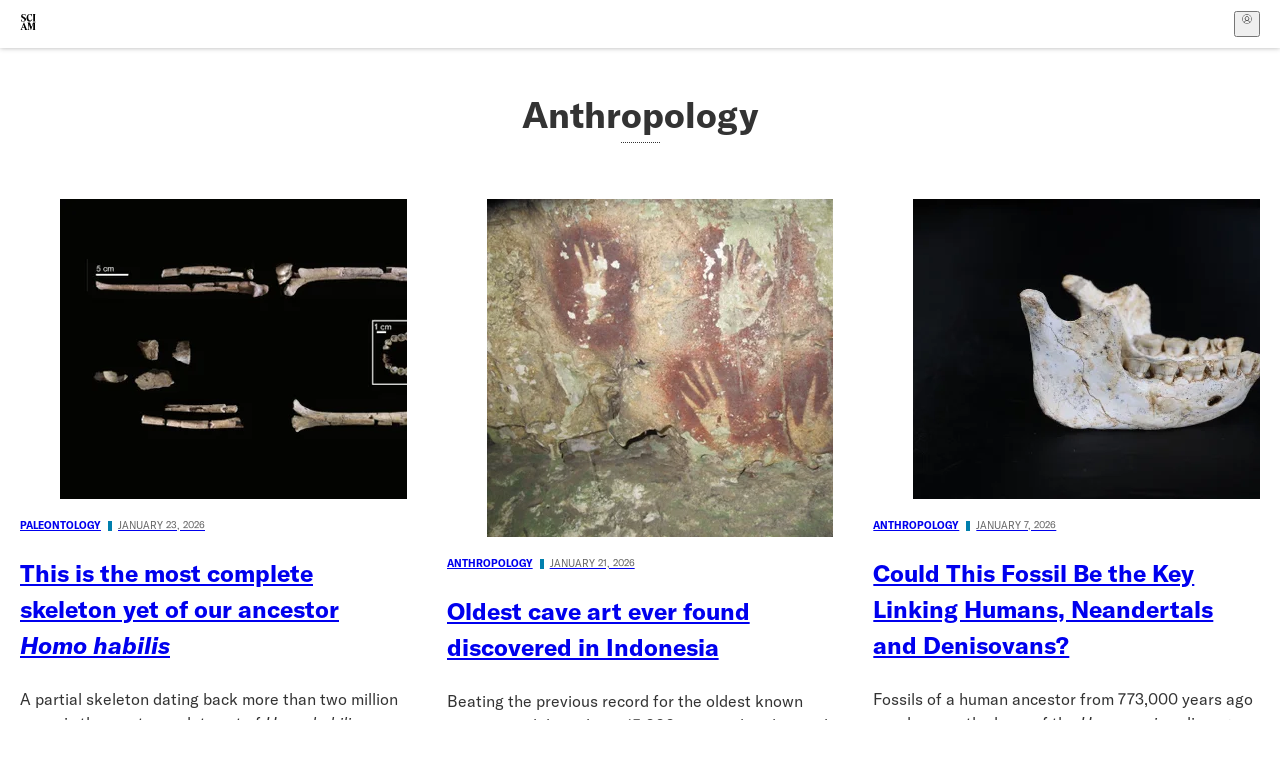

--- FILE ---
content_type: text/html; charset=utf-8
request_url: https://www.scientificamerican.com/anthropology/
body_size: 16030
content:
<!doctype html>
<html lang="en">
  <head>
    <meta charset="utf-8" />
    <title>Anthropology | Scientific American</title>
    <link rel="canonical" href="https://www.scientificamerican.com/anthropology/">
    <meta name="theme-color" content="#fff"/>
    <meta name="robots" content="max-image-preview:standard"/>
    <link rel="image_src" src="https://www.scientificamerican.com/static/sciam-mark.jpg">
    <meta property="og:url" content="https://www.scientificamerican.com/anthropology/"/>
    <meta property="og:image" content="https://www.scientificamerican.com/static/sciam-mark.jpg"/>
    <meta name="twitter:image" content="https://www.scientificamerican.com/static/sciam-mark.jpg"/>
    <meta name="description" content="Anthropology coverage from Scientific American, featuring news and articles about advances in the field."/>
    <meta property="og:title" content="Anthropology"/>
    <meta property="og:description" content="Anthropology coverage from Scientific American, featuring news and articles about advances in the field."/>
    <meta property="og:site_name" content="Scientific American"/>
    <meta property="og:image:alt" content="Scientific American Logo"/>
    <meta property="og:type" content="website"/>
    <meta name="twitter:title" content="Anthropology"/>
    <meta name="twitter:description" content="Anthropology coverage from Scientific American, featuring news and articles about advances in the field."/>
    <meta name="twitter:image:alt" content="Scientific American Logo"/>
    <meta property="og:locale" content="en_US"/>
    <meta name="twitter:site" content="@sciam"/>
    <meta name="twitter:domain" content="scientificamerican.com"/>
    <meta name="twitter:card" content="summary_large_image"/>
    <script type="application/ld+json">{"@context":"https://schema.org","@type":"WebSite","headline":"Anthropology","image":"https://www.scientificamerican.com/static/sciam-mark.jpg"}</script>
    <script type="application/ld+json">{"@context":"https://schema.org","@type":"NewsMediaOrganization","@id":"https://www.scientificamerican.com/#publisher","name":"Scientific American","alternateName":"SciAm","legalName":"Scientific American, a Division of Springer Nature America, Inc.","description":"Scientific American is the essential guide to the most awe-inspiring advances in science and technology, explaining how they change our understanding of the world and shape our lives.","foundingDate":"1845-08-28","logo":{"@type":"ImageObject","url":"https://www.scientificamerican.com/static/sciam.svg"},"url":"https://www.scientificamerican.com/","masthead":"https://www.scientificamerican.com/masthead/","sameAs":["https://en.wikipedia.org/wiki/Scientific_American","https://www.wikidata.org/wiki/Q39379","https://www.jstor.org/publisher/sciamerican","https://x.com/sciam","https://www.youtube.com/user/SciAmerican","https://www.tiktok.com/@scientificamerican","https://www.threads.net/@scientific_american","https://www.facebook.com/ScientificAmerican/"],"address":{"@type":"PostalAddress","streetAddress":"1 New York Plaza","addressLocality":"New York","addressRegion":"NY","postalCode":"10004","addressCountry":"US"}}</script>
    <meta name="viewport" content="width=device-width, initial-scale=1.0" />
    <link rel="icon shortcut" href="/static/favicon.ico" />
    <link
      rel="alternate"
      type="application/rss+xml"
      title="RSS"
      href="https://www.scientificamerican.com/platform/syndication/rss/"
    />
    <script data-layer="critical">;performance.mark('app-load-start');((d,ael,dcl,unl,cxl,log,onunl)=>{log('[readyState]',d.readyState);d[ael]('readystatechange',()=>log('[readyState]',d.readyState));d[ael](dcl,()=>log(dcl));d[ael](unl,onunl);window.onload=()=>{d.removeEventListener(unl,onunl);log('windowloaded')};})(document,'addEventListener','DOMContentLoaded','beforeunload','cancelled',(...msg)=>console.log('[dev]',...msg),()=>{window[cxl]=true;log(cxl)});((l,pii) => {if (pii.some(p => l.search.includes(p+"="))) {window.initSearch = l.search;const anon = new URLSearchParams(l.search);pii.forEach(p => anon.delete(p));history.replaceState({}, "", l.pathname + "?" + anon);}
})(location, ["email", "magic_link", "token", "code", "state"]);</script>
    <script type="module" crossorigin src="/static/bundle.B-UjsQ3-.js"></script>
    <link rel="modulepreload" crossorigin href="/static/chunks/preload-helper-MnokBkrb.js">
    <link rel="modulepreload" crossorigin href="/static/chunks/vendor-react-B-Vyd1x7.js">
    <link rel="modulepreload" crossorigin href="/static/chunks/sciam-F0lYLd9n.js">
    <link rel="modulepreload" crossorigin href="/static/chunks/use-auth-Bv0QkuY6.js">
    <link rel="modulepreload" crossorigin href="/static/chunks/datalayer-BUxHYK4X.js">
    <link rel="modulepreload" crossorigin href="/static/chunks/use-user-DgtGmJBQ.js">
    <link rel="modulepreload" crossorigin href="/static/chunks/storage-1WketebU.js">
    <link rel="modulepreload" crossorigin href="/static/chunks/use-chargebee-eF4Mw7Oc.js">
    <link rel="modulepreload" crossorigin href="/static/chunks/use-plan-B3HE6M6J.js">
    <link rel="modulepreload" crossorigin href="/static/chunks/use-cart-Cve9sFxT.js">
    <link rel="modulepreload" crossorigin href="/static/chunks/tally-BPkw6UlL.js">
    <link rel="modulepreload" crossorigin href="/static/chunks/use-consent-frcpGqwf.js">
    <link rel="modulepreload" crossorigin href="/static/chunks/use-count-DCxKDE24.js">
    <link rel="modulepreload" crossorigin href="/static/chunks/provider-1zT_Y5lD.js">
    <link rel="modulepreload" crossorigin href="/static/chunks/useOverlay-D-ocqjaO.js">
    <link rel="modulepreload" crossorigin href="/static/chunks/gtm-jFHQ3j6T.js">
    <link rel="stylesheet" crossorigin href="/static/assets/bundle-CqsJjkVt.css">
    
    <link rel="stylesheet" href="/static/assets/ExploreTopics-BfzsiatO.css">
    <link rel="stylesheet" href="/static/assets/Pagination-TGV8zjfR.css">
    <link rel="stylesheet" href="/static/assets/DefaultLayout-DEYi769u.css">
    <link rel="stylesheet" href="/static/assets/Header-CRsy5hbB.css">
    <link rel="stylesheet" href="/static/assets/Kicker-BuYKkL60.css">
    <link rel="stylesheet" href="/static/assets/images--Rm_Dt2j.css">
    <link rel="stylesheet" href="/static/assets/Header-CrA2yIJ8.css">
    <link rel="stylesheet" href="/static/assets/ArticleDisplay-CkAgyHRP.css">
    <link rel="stylesheet" href="/static/assets/C52LWZEX.css">
    <link rel="stylesheet" href="/static/assets/ArticleList-CbosH0t6.css">
    <link rel="stylesheet" href="/static/assets/archive-CA0uK2Ff.css">
    <link rel="modulepreload" href="/static/archive.BIYpIl19.js" crossorigin fetchpriority="auto">
    <link rel="preload" href="https://www.googletagmanager.com/gtm.js?id=GTM-5FLM662" as="script" fetchpriority="auto">
    <link rel="preload" href="https://www.scientificamerican.com/sciads/sciads.js" as="script" fetchpriority="auto">
  </head>
  <body>
    <div id="app"><header class="headerContainer-0tiux" role="banner"><a href="#main" id="skipToMain" class="skiptocontent sr-only-focusable sr-only">Skip to main content</a><div class="header-cCAfM flex-8QhDt"><div class="left-uYWbO flex-8QhDt"><a href="/" aria-label="Scientific American" class="logoLink-4-cIk"><span class="sr-only">Scientific American</span><svg width="1em" height="1em" viewBox="0 0 120.79 128.39" fill="currentColor" role="img" aria-label="Scientific American"><path d="M7.98 58.19c2.3 0 5.24 3.18 14.53 3.18 13.66 0 21.75-8.57 21.75-17.86 0-7.86-3.73-12.94-11.43-17.23l-9.37-5.24c-4.05-2.3-7.46-5.32-7.46-9.92 0-4.92 3.73-7.7 9.69-7.7s11.35 4.21 13.02 13.26h1.98V.95h-1.83c-.16 1.43-.87 2.06-1.75 2.06-2.06 0-4.53-2.94-12.62-2.94C13.85.08 5.12 6.51 5.12 16.35c0 7.3 3.26 11.83 9.77 15.56l9.61 5.48c5.48 3.18 7.7 6.19 7.7 10.72 0 5.64-3.18 9.77-10.64 9.77-9.29 0-13.58-5.08-15.32-16.2H4.1V60.5h1.98c.16-1.67.95-2.3 1.91-2.3Zm65.97 3.26c11.11-.03 19.13-8.81 20.4-20.72l-2.22-.64c-2.54 8.26-7.22 12.46-13.97 12.46-12.23 0-16.04-14.93-16.04-27.87 0-15.56 6.11-21.28 14.13-21.28 5.72 0 11.83 5.72 14.45 16.59h2.06V.95h-1.91c-.16 1.27-.87 2.06-2.14 2.06-1.91 0-5.72-3.02-11.83-3.02-14.85 0-28.66 12.07-28.66 32.39 0 17.39 10.96 29.1 25.72 29.06Zm14.53 42.72L76.49 68.84H56.24v1.75c3.33.16 4.76.95 4.76 5.95v42c0 6.03-1.67 8.1-5.32 8.1-2.54 0-4.53-1.91-6.51-6.91L29.11 68.12h-2.7L6.35 119.89c-2.17 5.72-4.3 6.75-6.35 6.75v1.75h18.02v-1.75c-5.8-.24-8.65-2.7-5.8-10.48l2.05-5.4h17.88l3.45 8.97c2.3 5.72.64 6.91-3.73 6.91v1.75h39.62v-1.75c-4.13 0-6.27-1.19-6.27-8.02l.48-42.08 17.07 51.29h2.14l17.63-51.05v43.9c0 5.48-1.75 5.95-5.08 5.95v1.75h23.34v-1.75c-3.33 0-4.76-.48-4.76-5.95V76.54c0-5.56 1.43-5.95 4.76-5.95v-1.75h-19.85l-12.46 35.33Zm-72.88 3.1 7.56-19.85 7.63 19.85H15.6ZM120.79 2.7V.95h-23.1V2.7c3.33 0 4.84.32 4.84 5.95v44.14c0 5.48-1.51 5.95-4.84 5.95v1.75h23.1v-1.75c-3.33 0-4.76-.48-4.76-5.95V8.65c0-5.64 1.43-5.95 4.76-5.95Z"></path></svg></a></div><div class="center-ZN-Wa flex-8QhDt"></div><div class="right-W53pL flex-8QhDt"><button type="button" id="radix-:R5t:" aria-haspopup="menu" aria-expanded="false" data-state="closed" class="trigger-kKYcM" aria-label="User Menu"><div class="dropdownIconContainer--yKdJ"><svg width="1em" height="1em" viewBox="0 0 472 472" fill="currentColor" role="img" aria-label="User" class="dropdownIcon-lOe-h profileIconImg-p2hpy"><path d="M403 69a235 235 0 0 0-334 0 235 235 0 0 0 0 334 235 235 0 0 0 334 0 235 235 0 0 0 0-334ZM118 412a122 122 0 0 1 237 0 211 211 0 0 1-237 0Zm41-197a77 77 0 1 1 155 0 77 77 0 0 1-155 0Zm216 181c-14-43-48-77-91-92a101 101 0 1 0-96 0c-43 15-77 49-91 92a212 212 0 1 1 278 0Z"></path></svg><div class="dropdownIcon-lOe-h initials-76MAg"><span style="position:relative"></span></div></div></button></div></div></header><main class="main-kSL-E"><div class="articleListHeader-DA1R2" data-testid="list-page-header-element"><h1 class="title-LsdLO" data-testid="list-page-header-element">Anthropology</h1><div class="description-ytPhb" data-testid="list-page-header-element"></div></div><div class="articleList-CcaLz root-fREBs"><div class="articleListGrid-8MYRv grid-PoVrj containerHideLastItemIfNativeLoads-D1O12"><article class="article-JsyY6 articleListItem-EN-Ti item-NF5qX"><a class="articleLink-07Y6d" href="/article/this-is-the-most-complete-skeleton-yet-of-our-ancestor-homo-habilis/" data-testid="article-link"><figure class="articleFigure-gB4T1" style="--ratio:var(--image-ratio, 56.25%)" category="Paleontology"><img alt="A collection of bones laid out on a black background" class="articleImg--b1Fb" src="https://static.scientificamerican.com/dam/m/91207958604d9e4c/original/homo-habilis-lead.jpg?m=1769120680.662&amp;w=450" loading="eager"/></figure><div class="kickerContainer-xxcUf"><div class="kicker-gj-HI">Paleontology<span class="kickerSpacer-Y-dK-"></span><span class="kickerMeta-Cu-h7">January 23, 2026</span></div></div><h2 class="articleTitle-0Zl5R"><p>This is the most complete skeleton yet of our ancestor <i>Homo habilis</i></p></h2></a><section class="articleInfo-T-AY1"><div class="dek-AJws8"><p>A partial skeleton dating back more than two million years is the most complete yet of <i>Homo habilis,</i> one of the earliest known species in our genus</p></div><p class="authors-Q64gH">K. R. Callaway</p></section></article><article class="article-JsyY6 articleListItem-EN-Ti item-NF5qX"><a class="articleLink-07Y6d" href="/article/oldest-cave-art-ever-found-discovered-in-indonesia/" data-testid="article-link"><figure class="articleFigure-gB4T1" style="--ratio:var(--image-ratio, 56.25%)" category="Anthropology"><img alt="The outlines of hands in brown with narrowed finger tips on cave rock" class="articleImg--b1Fb" src="https://static.scientificamerican.com/dam/m/75c793b57ab56821/original/Narrowed-finger-hand-stencils_web.jpeg?m=1769017037.953&amp;w=450" loading="eager"/></figure><div class="kickerContainer-xxcUf"><div class="kicker-gj-HI">Anthropology<span class="kickerSpacer-Y-dK-"></span><span class="kickerMeta-Cu-h7">January 21, 2026</span></div></div><h2 class="articleTitle-0Zl5R"><p>Oldest cave art ever found discovered in Indonesia</p></h2></a><section class="articleInfo-T-AY1"><div class="dek-AJws8"><p>Beating the previous record for the oldest known cave artwork by at least 15,000 years, a hand stencil in an Indonesian cave might shed light on when early humans migrated to Australia</p></div><p class="authors-Q64gH">K. R. Callaway</p></section></article><gpt-ad class="native-weot5 article-JsyY6 articleListItem-EN-Ti item-NF5qX" unitpath="native" targeting-pos="native-grid" id-format="gpt-native-{}" sizes-from-0="2x2"></gpt-ad><a href="https://www.scientificamerican.com/getsciam/?utm_source=site&amp;utm_medium=website&amp;utm_campaign=newyear26dig" class="subPromoContainer__Large-29-kj subPromoContainer-1BINW"><img src="/static/assets/subPromoLrgArt--wq9UWvZ.png" alt="" class="subPromoImg__Large-FbSZr"/><div class="subPromoTextContainer__Large-uxaez"><h2 class="subPromoMainText__Large-znquf subPromoMainText-RsjXu">NEW YEAR SALE: SAVE 50% ON DIGITAL!</h2></div><span class="subPromoCaret-xOZB8"></span></a><article class="article-JsyY6 articleListItem-EN-Ti item-NF5qX"><a class="articleLink-07Y6d" href="/article/fossil-discovery-of-new-human-ancestor-may-connect-us-to-neandertals-and/" data-testid="article-link"><figure class="articleFigure-gB4T1" style="--ratio:var(--image-ratio, 56.25%)" category="Anthropology"><img alt="Profile view of a white mandible with teeth against a black background" class="articleImg--b1Fb" src="https://static.scientificamerican.com/dam/m/334020ab112652a9/original/mandible_web.jpeg?m=1767799423.022&amp;w=450" loading="lazy"/></figure><div class="kickerContainer-xxcUf"><div class="kicker-gj-HI">Anthropology<span class="kickerSpacer-Y-dK-"></span><span class="kickerMeta-Cu-h7">January 7, 2026</span></div></div><h2 class="articleTitle-0Zl5R"><p>Could This Fossil Be the Key Linking Humans, Neandertals and Denisovans?</p></h2></a><section class="articleInfo-T-AY1"><div class="dek-AJws8"><p>Fossils of a human ancestor from 773,000 years ago may be near the base of the <i>Homo sapiens</i> lineage, representing a common ancestor of modern humans, Neandertals and Denisovans</p></div><p class="authors-Q64gH">Stephanie Pappas</p></section></article><article class="article-JsyY6 articleListItem-EN-Ti item-NF5qX"><a class="articleLink-07Y6d" href="/article/earliest-human-ancestor-may-have-walked-on-two-legs/" data-testid="article-link"><figure class="articleFigure-gB4T1" style="--ratio:var(--image-ratio, 56.25%)" category="Paleontology"><img alt="Fig. 1. S. tchadensis fossils (TM 266) compared to a chimpanzee and a human" class="articleImg--b1Fb" src="https://static.scientificamerican.com/dam/m/4771db2c91374261/original/hominins.jpeg?m=1767635501.22&amp;w=450" loading="lazy"/></figure><div class="kickerContainer-xxcUf"><div class="kicker-gj-HI">Paleontology<span class="kickerSpacer-Y-dK-"></span><span class="kickerMeta-Cu-h7">January 2, 2026</span></div></div><h2 class="articleTitle-0Zl5R"><p>Earliest Human Ancestor May Have Walked on Two Legs</p></h2></a><section class="articleInfo-T-AY1"><div class="dek-AJws8"><p>A fossil belonging to an ancient hominin that lived seven million years ago bears the hallmarks of bipedalism, according to a new study</p></div><p class="authors-Q64gH">Cody Cottier</p></section></article><article class="article-JsyY6 articleListItem-EN-Ti item-NF5qX"><a class="articleLink-07Y6d" href="/article/ancient-humans-were-making-fire-350-000-years-earlier-than-scientists/" data-testid="article-link"><figure class="articleFigure-gB4T1" style="--ratio:var(--image-ratio, 56.25%)" category="Archaeology"><img alt="Logs stacked in a campfire" class="articleImg--b1Fb" src="https://static.scientificamerican.com/dam/m/6da39131ddecd615/original/GettyImages-1438032346_web.jpeg?m=1765378214.728&amp;w=450" loading="lazy"/></figure><div class="kickerContainer-xxcUf"><div class="kicker-gj-HI">Archaeology<span class="kickerSpacer-Y-dK-"></span><span class="kickerMeta-Cu-h7">December 10, 2025</span></div></div><h2 class="articleTitle-0Zl5R"><p>Ancient Humans Were Making Fire 350,000 Years Earlier Than Scientists Realized</p></h2></a><section class="articleInfo-T-AY1"><div class="dek-AJws8"><p>Making fire on demand was a milestone in the lives of our early ancestors. But the question of when that skill first arose has been difficult for scientists to pin down</p></div><p class="authors-Q64gH">Meghan Bartels</p></section></article><article class="article-JsyY6 articleListItem-EN-Ti item-NF5qX"><a class="articleLink-07Y6d" href="/article/kissing-may-have-evolved-21-5-million-years-ago-in-ancestor-of-great-apes/" data-testid="article-link"><figure class="articleFigure-gB4T1" style="--ratio:var(--image-ratio, 56.25%)" category="Anthropology"><img alt="Photo of two human ancestor skulls facing each other with pink heart in the background" class="articleImg--b1Fb" src="https://static.scientificamerican.com/dam/m/619749e52849ace2/original/Neanderthal-Kiss.jpeg?m=1763584455.085&amp;w=450" loading="lazy"/></figure><div class="kickerContainer-xxcUf"><div class="kicker-gj-HI">Anthropology<span class="kickerSpacer-Y-dK-"></span><span class="kickerMeta-Cu-h7">November 19, 2025</span></div></div><h2 class="articleTitle-0Zl5R"><p>Kissing May Have Evolved 21.5 Million Years Ago</p></h2></a><section class="articleInfo-T-AY1"><div class="dek-AJws8"><p>Humans and their ancestors have likely been kissing for a very long time</p></div><p class="authors-Q64gH">Stephanie Pappas</p></section></article><div class="break-gXZ3X fullRow--PD0c" style="grid-row:3"><div class="breakoutContainer-UppO6"><gpt-ad class="ad-Xtmn1" unitpath="injector" style="--margin:0.25rem 0 1.25rem" id-format="gpt-unit-{}" sizes-from-0="320x450,300x250,300x50,320x50,fluid" sizes-from-745="320x450,728x90,300x250,fluid" sizes-from-1000="970x350,970x250,970x90,728x90,300x250,fluid"></gpt-ad></div></div><article class="article-JsyY6 articleListItem-EN-Ti item-NF5qX"><a class="articleLink-07Y6d" href="/article/nuclear-waste-arks-are-a-bold-experiment-in-protecting-future-generations/" data-testid="article-link"><figure class="articleFigure-gB4T1" style="--ratio:var(--image-ratio, 56.25%)" category="Nuclear energy"><img alt="Illustration of a time capsule pill flying above spikes coming out of the ground" class="articleImg--b1Fb" src="https://static.scientificamerican.com/dam/m/3a14f86ca4cccc6d/original/timeCapsOpeners-ialenti.jpg?m=1763054927.991&amp;w=450" loading="lazy"/></figure><div class="kickerContainer-xxcUf"><div class="kicker-gj-HI">Nuclear energy<span class="kickerSpacer-Y-dK-"></span><span class="kickerMeta-Cu-h7">November 17, 2025</span></div></div><h2 class="articleTitle-0Zl5R"><p>The mind-bending challenge of warning future humans about nuclear waste</p></h2></a><section class="articleInfo-T-AY1"><div class="dek-AJws8"><p>Designing nuclear-waste repositories is part engineering, part anthropology&mdash;and part mythmaking</p></div><p class="authors-Q64gH">Vincent Ialenti</p></section></article><article class="article-JsyY6 articleListItem-EN-Ti item-NF5qX"><a class="articleLink-07Y6d" href="/article/how-to-send-a-message-to-future-civilizations/" data-testid="article-link"><figure class="articleFigure-gB4T1" style="--ratio:var(--image-ratio, 56.25%)" category="Anthropology"><img alt="Illustration of a pill flying in the air above two human characters" class="articleImg--b1Fb" src="https://static.scientificamerican.com/dam/m/5936a414b09198e6/original/timeCapsOpeners-rogers.jpg?m=1763054751.174&amp;w=450" loading="lazy"/></figure><div class="kickerContainer-xxcUf"><div class="kicker-gj-HI">Anthropology<span class="kickerSpacer-Y-dK-"></span><span class="kickerMeta-Cu-h7">November 17, 2025</span></div></div><h2 class="articleTitle-0Zl5R"><p>How to send a message to future civilizations</p></h2></a><section class="articleInfo-T-AY1"><div class="dek-AJws8"><p>When written knowledge is more ephemeral than ever, how can we pass on what&rsquo;s important?</p></div><p class="authors-Q64gH">Adam Rogers</p></section></article><article class="article-JsyY6 articleListItem-EN-Ti item-NF5qX"><a class="articleLink-07Y6d" href="/article/how-archaeology-is-reviving-the-smell-of-history/" data-testid="article-link"><figure class="articleFigure-gB4T1" style="--ratio:var(--image-ratio, 56.25%)" category="Archaeology"><img alt="Portrait of archaeochemist Barbara Huber" class="articleImg--b1Fb" src="https://static.scientificamerican.com/dam/m/5be2c9b0ab269bc4/original/sa0226QA01.jpg?m=1767987028.139&amp;w=450" loading="lazy"/></figure><div class="kickerContainer-xxcUf"><div class="kicker-gj-HI">Archaeology<span class="kickerSpacer-Y-dK-"></span><span class="kickerMeta-Cu-h7">October 27, 2025</span></div></div><h2 class="articleTitle-0Zl5R"><p>Ancient incense, cosmetics and mummies: Scientists sniff out the scents of the past</p></h2></a><section class="articleInfo-T-AY1"><div class="dek-AJws8"><p>How can reconstructing long-lost smells of ancient artifacts help us connect with the past?</p></div><p class="authors-Q64gH">Gayoung Lee</p></section></article><article class="article-JsyY6 articleListItem-EN-Ti item-NF5qX"><a class="articleLink-07Y6d" href="/article/jane-goodall-legacy-of-challenging-what-it-means-to-be-a-scientist/" data-testid="article-link"><figure class="articleFigure-gB4T1" style="--ratio:var(--image-ratio, 56.25%)" category="Animals"><img alt="British primatologist Jane Goodall sits next to a chimpanzee that is hugging her leg at a chimp rescue center on June 9, 2018 in Entebbe, Uganda." class="articleImg--b1Fb" src="https://static.scientificamerican.com/dam/m/1f1ba4c85f1a3c49/original/jane-goodall-chimp-getty.jpg?m=1759434915.638&amp;w=450" loading="lazy"/></figure><div class="kickerContainer-xxcUf"><div class="kicker-gj-HI">Animals<span class="kickerSpacer-Y-dK-"></span><span class="kickerMeta-Cu-h7">October 2, 2025</span></div></div><h2 class="articleTitle-0Zl5R"><p>3 Ways Jane Goodall Challenged What It Means to Be a Scientist</p></h2></a><section class="articleInfo-T-AY1"><div class="dek-AJws8"><p>Here are three big ways that Jane Goodall transformed science</p></div><p class="authors-Q64gH">Rachel Fieldhouse, Mohana Basu, Nature magazine</p></section></article><article class="article-JsyY6 articleListItem-EN-Ti item-NF5qX"><a class="articleLink-07Y6d" href="/article/jane-goodall-conservationist-who-transformed-our-understanding-of/" data-testid="article-link"><figure class="articleFigure-gB4T1" style="--ratio:var(--image-ratio, 56.25%)" category="Animals"><img alt="A photo of Jane Goodall speaking" class="articleImg--b1Fb" src="https://static.scientificamerican.com/dam/m/4dbb5aedf67caa5/original/janegoodallforum.jpg?m=1759354129.013&amp;w=450" loading="lazy"/></figure><div class="kickerContainer-xxcUf"><div class="kicker-gj-HI">Animals<span class="kickerSpacer-Y-dK-"></span><span class="kickerMeta-Cu-h7">October 1, 2025</span></div></div><h2 class="articleTitle-0Zl5R"><p>Jane Goodall, Trailblazing Primatologist and Chimpanzee Conservationist, Has Died</p></h2></a><section class="articleInfo-T-AY1"><div class="dek-AJws8"><p>The anthropologist was famous for her pioneering research with chimpanzees and her influence on conservation</p></div><p class="authors-Q64gH">Meghan Bartels</p></section></article><article class="article-JsyY6 articleListItem-EN-Ti item-NF5qX"><a class="articleLink-07Y6d" href="/article/how-key-changes-to-the-pelvis-helped-humans-walk-upright/" data-testid="article-link"><figure class="articleFigure-gB4T1" style="--ratio:var(--image-ratio, 56.25%)" category="Anthropology"><img alt="A conceptual coloured X-ray of five skeletons of different evolutionary stages from ape to modern human walking in the same direction" class="articleImg--b1Fb" src="https://static.scientificamerican.com/dam/m/353e325578331a14/original/x-ray_skeletons_human_evolution_stages.jpg?m=1756414709.763&amp;w=450" loading="lazy"/></figure><div class="kickerContainer-xxcUf"><div class="kicker-gj-HI">Anthropology<span class="kickerSpacer-Y-dK-"></span><span class="kickerMeta-Cu-h7">August 29, 2025</span></div></div><h2 class="articleTitle-0Zl5R"><p>How Humans Became Upright: Key Changes to Our Pelvis Found</p></h2></a><section class="articleInfo-T-AY1"><div class="dek-AJws8"><p>Genetic and anatomical data reveal how the human pelvis acquired its unique shape, enabling our ancestors to walk on two legs</p></div><p class="authors-Q64gH">Katie Kavanagh, Nature magazine</p></section></article></div></div><div class="paginationContainer-o3rcu"><a class="paginationButton-4XD6V" href="?page=2">Next</a></div></main><div role="complementary" class="footerSubscribe-QtEdJ"><div class="footerFlexContainer-VhvVp footerContainer-d7pL1"><div class="footerLinks-NdlYP"><p class="footerText-Qzk9H">Subscribe to <i>Scientific American</i> to learn and share the most exciting discoveries, innovations and ideas shaping our world today.</p><a class="footerLink-TJEe5" href="/getsciam/">Subscription Plans</a><a class="footerLink-TJEe5" href="/getsciam/gift/">Give a Gift Subscription</a></div></div></div><footer class="footer-0q8By"><div class="grid-ooCFg footerContainer-d7pL1"><div><ul><li class="footerSmallLink-iIemO"><b>Explore SciAm</b></li><li><a class="footerSmallLink-iIemO" href="/latest-issue/">Latest Issue</a></li><li><a class="footerSmallLink-iIemO" href="/">News</a></li><li><a class="footerSmallLink-iIemO" href="/opinion/">Opinion</a></li><li><a class="footerSmallLink-iIemO" href="/newsletters/">Newsletters</a></li><li><a class="footerSmallLink-iIemO" href="/podcasts/">Podcasts</a></li><li><a class="footerSmallLink-iIemO" href="/games/">Games</a></li><li><a class="footerSmallLink-iIemO" href="/travel/">Travel</a></li></ul></div><div><ul class="footer-links"><li class="footerSmallLink-iIemO footerLinkHeader-tJbSC"><b>Company</b></li><li><a class="footerSmallLink-iIemO" href="/page/about-scientific-american/">About</a></li><li><a class="footerSmallLink-iIemO" href="/pressroom/">Press Room</a></li><li><a class="footerSmallLink-iIemO" href="/page/frequently-asked-questions/subscriptions-products/">FAQs</a></li><li><a class="footerSmallLink-iIemO" href="/page/contact-us/customer-service/">Contact Us</a></li><li><a class="footerSmallLink-iIemO" href="/standards-and-ethics/">Standards &amp; Ethics</a></li><li><a class="footerSmallLink-iIemO" href="/page/international/">International Editions</a></li><li><a class="footerSmallLink-iIemO" href="/mediakit/">Advertise</a></li></ul></div><div><ul class="footer-links"><li class="footerSmallLink-iIemO footerLinkHeader-tJbSC"><b>More</b></li><li><a class="footerSmallLink-iIemO" href="/accessibility-statement/">Accessibility</a></li><li><a class="footerSmallLink-iIemO" href="/page/terms-of-use/">Terms of Use</a></li><li><a class="footerSmallLink-iIemO" href="/page/privacy-policy/">Privacy Policy</a></li><li><a class="footerSmallLink-iIemO" href="/page/us-state-privacy-rights/">US State Privacy Rights</a></li><li><a class="footerSmallLink-iIemO" href="#" data-cc-action="preferences">Use of cookies/Do not sell my data</a></li><li><a class="footerSmallLink-iIemO" href="/page/return-refund-policy/">Return &amp; Refund Policy</a></li></ul></div></div><div class="footerContainer-d7pL1"><div class="footerCopyright-PXhIs"><p>Scientific American is part of Springer Nature, which owns or has commercial relations with thousands of scientific publications (many of them can be found at www.springernature.com/us). Scientific American maintains a strict policy of editorial independence in reporting developments in science to our readers.</p><p>© 2025 SCIENTIFIC AMERICAN, A DIVISION OF SPRINGER NATURE AMERICA, INC.<br/>ALL RIGHTS RESERVED.</p></div><p class="footerSocialMedia-JNmzI"><span class="footerLogo-4M9Sa"><svg width="75px" height="75px" viewBox="0 0 120.79 128.39" fill="currentColor" role="img" aria-label="Scientific American"><path d="M7.98 58.19c2.3 0 5.24 3.18 14.53 3.18 13.66 0 21.75-8.57 21.75-17.86 0-7.86-3.73-12.94-11.43-17.23l-9.37-5.24c-4.05-2.3-7.46-5.32-7.46-9.92 0-4.92 3.73-7.7 9.69-7.7s11.35 4.21 13.02 13.26h1.98V.95h-1.83c-.16 1.43-.87 2.06-1.75 2.06-2.06 0-4.53-2.94-12.62-2.94C13.85.08 5.12 6.51 5.12 16.35c0 7.3 3.26 11.83 9.77 15.56l9.61 5.48c5.48 3.18 7.7 6.19 7.7 10.72 0 5.64-3.18 9.77-10.64 9.77-9.29 0-13.58-5.08-15.32-16.2H4.1V60.5h1.98c.16-1.67.95-2.3 1.91-2.3Zm65.97 3.26c11.11-.03 19.13-8.81 20.4-20.72l-2.22-.64c-2.54 8.26-7.22 12.46-13.97 12.46-12.23 0-16.04-14.93-16.04-27.87 0-15.56 6.11-21.28 14.13-21.28 5.72 0 11.83 5.72 14.45 16.59h2.06V.95h-1.91c-.16 1.27-.87 2.06-2.14 2.06-1.91 0-5.72-3.02-11.83-3.02-14.85 0-28.66 12.07-28.66 32.39 0 17.39 10.96 29.1 25.72 29.06Zm14.53 42.72L76.49 68.84H56.24v1.75c3.33.16 4.76.95 4.76 5.95v42c0 6.03-1.67 8.1-5.32 8.1-2.54 0-4.53-1.91-6.51-6.91L29.11 68.12h-2.7L6.35 119.89c-2.17 5.72-4.3 6.75-6.35 6.75v1.75h18.02v-1.75c-5.8-.24-8.65-2.7-5.8-10.48l2.05-5.4h17.88l3.45 8.97c2.3 5.72.64 6.91-3.73 6.91v1.75h39.62v-1.75c-4.13 0-6.27-1.19-6.27-8.02l.48-42.08 17.07 51.29h2.14l17.63-51.05v43.9c0 5.48-1.75 5.95-5.08 5.95v1.75h23.34v-1.75c-3.33 0-4.76-.48-4.76-5.95V76.54c0-5.56 1.43-5.95 4.76-5.95v-1.75h-19.85l-12.46 35.33Zm-72.88 3.1 7.56-19.85 7.63 19.85H15.6ZM120.79 2.7V.95h-23.1V2.7c3.33 0 4.84.32 4.84 5.95v44.14c0 5.48-1.51 5.95-4.84 5.95v1.75h23.1v-1.75c-3.33 0-4.76-.48-4.76-5.95V8.65c0-5.64 1.43-5.95 4.76-5.95Z"></path></svg></span><a href="https://www.facebook.com/ScientificAmerican" target="_blank" alt="Facebook link" title="Facebook"><svg class="footerSocialIcon-jED2v" xmlns="http://www.w3.org/2000/svg" viewBox="0 0 320 512"><path d="M279.14 288l14.22-92.66h-88.91v-60.13c0-25.35 12.42-50.06 52.24-50.06h40.42V6.26S260.43 0 225.36 0c-73.22 0-121.08 44.38-121.08 124.72v70.62H22.89V288h81.39v224h100.17V288z"></path></svg></a><a href="https://www.instagram.com/scientific_american/?hl=en" target="_blank" alt="Instagram link" title="Instagram"><svg class="footerSocialIcon-jED2v" xmlns="http://www.w3.org/2000/svg" viewBox="0 0 448 512"><path d="M224.1 141c-63.6 0-114.9 51.3-114.9 114.9s51.3 114.9 114.9 114.9S339 319.5 339 255.9 287.7 141 224.1 141zm0 189.6c-41.1 0-74.7-33.5-74.7-74.7s33.5-74.7 74.7-74.7 74.7 33.5 74.7 74.7-33.6 74.7-74.7 74.7zm146.4-194.3c0 14.9-12 26.8-26.8 26.8-14.9 0-26.8-12-26.8-26.8s12-26.8 26.8-26.8 26.8 12 26.8 26.8zm76.1 27.2c-1.7-35.9-9.9-67.7-36.2-93.9-26.2-26.2-58-34.4-93.9-36.2-37-2.1-147.9-2.1-184.9 0-35.8 1.7-67.6 9.9-93.9 36.1s-34.4 58-36.2 93.9c-2.1 37-2.1 147.9 0 184.9 1.7 35.9 9.9 67.7 36.2 93.9s58 34.4 93.9 36.2c37 2.1 147.9 2.1 184.9 0 35.9-1.7 67.7-9.9 93.9-36.2 26.2-26.2 34.4-58 36.2-93.9 2.1-37 2.1-147.8 0-184.8zM398.8 388c-7.8 19.6-22.9 34.7-42.6 42.6-29.5 11.7-99.5 9-132.1 9s-102.7 2.6-132.1-9c-19.6-7.8-34.7-22.9-42.6-42.6-11.7-29.5-9-99.5-9-132.1s-2.6-102.7 9-132.1c7.8-19.6 22.9-34.7 42.6-42.6 29.5-11.7 99.5-9 132.1-9s102.7-2.6 132.1 9c19.6 7.8 34.7 22.9 42.6 42.6 11.7 29.5 9 99.5 9 132.1s2.7 102.7-9 132.1z"></path></svg></a><a href="https://www.linkedin.com/company/scientific-american" target="_blank" alt="LinkedIn link" title="LinkedIn"><svg class="footerSocialIcon-jED2v" xmlns="http://www.w3.org/2000/svg" viewBox="0 0 24 24"><path d="M22.23 0H1.77C.8 0 0 .77 0 1.72v20.56C0 23.23.8 24 1.77 24h20.46c.98 0 1.77-.77 1.77-1.72V1.72C24 .77 23.2 0 22.23 0zM7.27 20.1H3.65V9.24h3.62V20.1zM5.47 7.76h-.03c-1.22 0-2-.83-2-1.87 0-1.06.8-1.87 2.05-1.87 1.24 0 2 .8 2.02 1.87 0 1.04-.78 1.87-2.05 1.87zM20.34 20.1h-3.63v-5.8c0-1.45-.52-2.45-1.83-2.45-1 0-1.6.67-1.87 1.32-.1.23-.11.55-.11.88v6.05H9.28s.05-9.82 0-10.84h3.63v1.54a3.6 3.6 0 0 1 3.26-1.8c2.39 0 4.18 1.56 4.18 4.89v6.21z"></path></svg></a><a href="https://www.tiktok.com/@scientificamerican" target="_blank" alt="TikTok link" title="TikTok"><svg class="footerSocialIcon-jED2v" xmlns="http://www.w3.org/2000/svg" viewBox="0 0 24 24"><path d="M22.5 9.84202C20.4357 9.84696 18.4221 9.20321 16.7435 8.00171V16.3813C16.7429 17.9333 16.2685 19.4482 15.3838 20.7233C14.499 21.9984 13.246 22.973 11.7923 23.5168C10.3387 24.0606 8.75362 24.1477 7.24914 23.7664C5.74466 23.3851 4.39245 22.5536 3.37333 21.383C2.3542 20.2125 1.71674 18.7587 1.54617 17.2161C1.3756 15.6735 1.68007 14.1156 2.41884 12.7507C3.15762 11.3858 4.2955 10.279 5.68034 9.57823C7.06517 8.87746 8.63095 8.61616 10.1683 8.82927V13.0439C9.4648 12.8227 8.70938 12.8293 8.0099 13.063C7.31041 13.2966 6.70265 13.7453 6.2734 14.345C5.84415 14.9446 5.61536 15.6646 5.6197 16.402C5.62404 17.1395 5.8613 17.8567 6.29759 18.4512C6.73387 19.0458 7.34688 19.4873 8.04906 19.7127C8.75125 19.9381 9.5067 19.9359 10.2075 19.7063C10.9084 19.4768 11.5188 19.0316 11.9515 18.4345C12.3843 17.8374 12.6173 17.1188 12.6173 16.3813V0H16.7435C16.7406 0.348435 16.7698 0.696395 16.8307 1.03948V1.03948C16.9741 1.80537 17.2722 2.53396 17.7068 3.18068C18.1415 3.8274 18.7035 4.37867 19.3585 4.80075C20.2903 5.41688 21.3829 5.74528 22.5 5.74505V9.84202Z"></path></svg></a><a href="https://www.youtube.com/user/SciAmerican" target="_blank" alt="YouTube link" title="YouTube"><svg class="footerSocialIcon-jED2v" xmlns="http://www.w3.org/2000/svg" viewBox="0 0 576 512"><path d="M549.655 124.083c-6.281-23.65-24.787-42.276-48.284-48.597C458.781 64 288 64 288 64S117.22 64 74.629 75.486c-23.497 6.322-42.003 24.947-48.284 48.597-11.412 42.867-11.412 132.305-11.412 132.305s0 89.438 11.412 132.305c6.281 23.65 24.787 41.5 48.284 47.821C117.22 448 288 448 288 448s170.78 0 213.371-11.486c23.497-6.321 42.003-24.171 48.284-47.821 11.412-42.867 11.412-132.305 11.412-132.305s0-89.438-11.412-132.305zm-317.51 213.508V175.185l142.739 81.205-142.739 81.201z"></path></svg></a><a href="https://www.reddit.com/r/ScientificAmerican/" target="_blank" alt="Reddit link" title="Reddit"><svg class="footerSocialIcon-jED2v" xmlns="http://www.w3.org/2000/svg" viewBox="0 0 24 24"><path d="M20,7c-0.724,0-1.43,0.2-2.048,0.573c-1.423-0.844-3.102-1.347-4.856-1.503c0.505-1.1,1.289-1.571,2.047-1.769	C15.479,5.287,16.401,6,17.5,6C18.881,6,20,4.881,20,3.5C20,2.119,18.881,1,17.5,1c-1.133,0-2.079,0.759-2.386,1.792	c-2.125,0.429-3.147,1.84-3.62,3.241C9.527,6.113,7.63,6.636,6.048,7.573C5.43,7.2,4.724,7,4,7c-2.206,0-4,1.794-4,4	c0,1.443,0.787,2.758,2.017,3.461C2.315,18.658,6.679,22,12,22s9.685-3.342,9.983-7.539C23.213,13.758,24,12.443,24,11	C24,8.794,22.206,7,20,7z M5.628,12.997C5.628,11.951,6.646,11,7.449,11c1.046,0,1.611,0.894,1.611,1.997	c0,1.868-0.768,1.997-1.716,1.997C6.094,14.994,5.628,14.355,5.628,12.997z M12,18.891c-2.018,0-3.654-1.711-3.654-2.514	c0-0.444,1.636-0.393,3.654-0.393s3.654-0.069,3.654,0.393C15.654,17.18,14.018,18.891,12,18.891z M16.656,14.994	c-0.948,0-1.716-0.129-1.716-1.997c0-1.103,0.565-1.997,1.611-1.997c0.803,0,1.821,0.951,1.821,1.997	C18.372,14.355,17.906,14.994,16.656,14.994z"></path></svg></a></p></div></footer></div>
    <script id="__ENV__">globalThis.import_meta_env=JSON.parse(`{"PUBLIC_AUTH0_APP":"prod","PUBLIC_CHARGEBEE_APP":"prod","SENTRY_RELEASE":"0530feee6414f1b10dea05641ea36f62690dd796","PUBLIC_SA_API_HOST":"https://www.scientificamerican.com","PUBLIC_CHECKOUTS":"next","PUBLIC_GIFTS":"1","PUBLIC_DISCUSSIONS":"1","PUBLIC_PAYWALLS":"1","SENTRY_ENVIRONMENT":"production","PUBLIC_SCIADS":"https://www.scientificamerican.com/sciads/sciads.js"}`)</script>
    <script id="__DATA__">window.__DATA__=JSON.parse(`{"initialData":{"meta":{"title":"Anthropology","canonicalUrl":"https://www.scientificamerican.com/anthropology/","image":"https://www.scientificamerican.com/static/sciam-mark.jpg","tags":{"description":"Anthropology coverage from Scientific American, featuring news and articles about advances in the field.","og:title":"Anthropology","og:description":"Anthropology coverage from Scientific American, featuring news and articles about advances in the field.","og:site_name":"Anthropology","og:image":"https://www.scientificamerican.com/static/sciam-mark.jpg","og:image:alt":"Scientific American Logo","og:type":"website","og:url":"https://www.scientificamerican.com/anthropology/","twitter:title":"Anthropology","twitter:description":"Anthropology coverage from Scientific American, featuring news and articles about advances in the field.","twitter:image":"https://www.scientificamerican.com/static/sciam-mark.jpg","twitter:image:alt":"Scientific American Logo"},"jsonLD":{"@context":"https://schema.org","@type":"WebSite","headline":"Anthropology","image":"https://www.scientificamerican.com/static/sciam-mark.jpg"}},"props":{"archiveInfo":{"title":"Anthropology","slug":"anthropology"},"pagination":{"page":1,"previousPage":null,"nextPage":2},"results":[{"id":1310405,"contentful_id":"7dm1aTdOpoMeyikECd3Bvg","article_doi":null,"mura_id":null,"mura_contentid":null,"title":"This is the most complete skeleton yet of our ancestor Homo habilis","display_title":"<p>This is the most complete skeleton yet of our ancestor <i>Homo habilis</i></p>","slug":"this-is-the-most-complete-skeleton-yet-of-our-ancestor-homo-habilis","url":"/article/this-is-the-most-complete-skeleton-yet-of-our-ancestor-homo-habilis/","summary":"<p>A partial skeleton dating back more than two million years is the most complete yet of <i>Homo habilis,</i> one of the earliest known species in our genus</p>","authors":[{"mura_id":null,"url":"/author/k-r-callaway/","contentful_id":"5ILw4MIn6uDUn4nDAh8s6G","name":"K. R. Callaway","slug":"k-r-callaway","biography":"<p><b>K. R. Callaway</b> is a freelance journalist specializing in science, health, history and policy.</p>","short_biography":null,"picture_file":null,"category":"Freelance","contacts":[]}],"image_url":"https://static.scientificamerican.com/dam/m/91207958604d9e4c/original/homo-habilis-lead.jpg?m=1769120680.662","image_width":1875,"image_height":1250,"image_alt_text":"A collection of bones laid out on a black background","image_caption":"<p>The bones of the <i>Homo habilis</i> skeleton found in found in the Lake Turkana Basin of Kenya.</p>","image_credits":"<p>Adapted from \\"New partial skeleton of Homo habilis from the upper Burgi Member, Koobi Fora Formation, Ileret, Kenya,\\" by Grine, et al., in <i>The Anatomical Record</i>; January 13, 2026</p>","image_desktop_url":null,"image_desktop_width":0,"image_desktop_height":0,"image_block_syndication":false,"media_url":null,"media_type":null,"release_date":"2026-01-23T07:00:00-05:00","date_published":"2026-01-23T07:00:00-05:00","digital_column":null,"digital_column_slug":null,"category":"Paleontology","subtype":"news","column":null,"page_number":null},{"id":1310391,"contentful_id":"3hKgQBmHeRRsMbFkCo5msP","article_doi":null,"mura_id":null,"mura_contentid":null,"title":"Oldest cave art ever found discovered in Indonesia","display_title":"<p>Oldest cave art ever found discovered in Indonesia</p>","slug":"oldest-cave-art-ever-found-discovered-in-indonesia","url":"/article/oldest-cave-art-ever-found-discovered-in-indonesia/","summary":"<p>Beating the previous record for the oldest known cave artwork by at least 15,000 years, a hand stencil in an Indonesian cave might shed light on when early humans migrated to Australia</p>","authors":[{"mura_id":null,"url":"/author/k-r-callaway/","contentful_id":"5ILw4MIn6uDUn4nDAh8s6G","name":"K. R. Callaway","slug":"k-r-callaway","biography":"<p><b>K. R. Callaway</b> is a freelance journalist specializing in science, health, history and policy.</p>","short_biography":null,"picture_file":null,"category":"Freelance","contacts":[]}],"image_url":"https://static.scientificamerican.com/dam/m/75c793b57ab56821/original/Narrowed-finger-hand-stencils_web.jpeg?m=1769017037.953","image_width":2000,"image_height":1500,"image_alt_text":"The outlines of hands in brown with narrowed finger tips on cave rock","image_caption":"<p>Narrowed-finger hand stencils from the Leang Jarie site in the Maros regency on the island of Sulawesi in Indonesia.</p>","image_credits":"<p>Ahdi Agus Oktaviana</p>","image_desktop_url":null,"image_desktop_width":0,"image_desktop_height":0,"image_block_syndication":false,"media_url":null,"media_type":null,"release_date":"2026-01-21T11:12:00-05:00","date_published":"2026-01-21T11:12:00-05:00","digital_column":null,"digital_column_slug":null,"category":"Anthropology","subtype":"news","column":null,"page_number":null},{"id":1310297,"contentful_id":"3fEElHGCkVtRmRpk01Gtm3","article_doi":null,"mura_id":null,"mura_contentid":null,"title":"Fossil Discovery of New Human Ancestor May Connect Us to Neandertals and Denisovans","display_title":"<p>Could This Fossil Be the Key Linking Humans, Neandertals and Denisovans?</p>","slug":"fossil-discovery-of-new-human-ancestor-may-connect-us-to-neandertals-and","url":"/article/fossil-discovery-of-new-human-ancestor-may-connect-us-to-neandertals-and/","summary":"<p>Fossils of a human ancestor from 773,000 years ago may be near the base of the <i>Homo sapiens</i> lineage, representing a common ancestor of modern humans, Neandertals and Denisovans</p>","authors":[{"mura_id":"E6754C38-60ED-4E79-B75AA411CDD6AB70","url":"/author/stephanie-pappas/","contentful_id":"fTJXfB3sUHvTfLoEwKhMR","name":"Stephanie Pappas","slug":"stephanie-pappas","biography":"<p><b>Stephanie Pappas</b> is a freelance science journalist based in Denver, Colo.</p>","short_biography":null,"picture_file":null,"category":"Freelance","contacts":[]}],"image_url":"https://static.scientificamerican.com/dam/m/334020ab112652a9/original/mandible_web.jpeg?m=1767799423.022","image_width":1800,"image_height":1200,"image_alt_text":"Profile view of a white mandible with teeth against a black background","image_caption":"<p>A mandible from the newly discovered ancient human ancestor.</p>","image_credits":"<p>Hamza Mehimdate, Programme Pr&eacute;histoire de Casablanca</p>","image_desktop_url":null,"image_desktop_width":0,"image_desktop_height":0,"image_block_syndication":false,"media_url":null,"media_type":null,"release_date":"2026-01-07T12:12:00-05:00","date_published":"2026-01-07T12:12:00-05:00","digital_column":null,"digital_column_slug":null,"category":"Anthropology","subtype":"news","column":null,"page_number":null},{"id":1310280,"contentful_id":"2zfag94WUkrdoc8dx356Sn","article_doi":null,"mura_id":null,"mura_contentid":null,"title":"Earliest Human Ancestor May Have Walked on Two Legs","display_title":"<p>Earliest Human Ancestor May Have Walked on Two Legs</p>","slug":"earliest-human-ancestor-may-have-walked-on-two-legs","url":"/article/earliest-human-ancestor-may-have-walked-on-two-legs/","summary":"<p>A fossil belonging to an ancient hominin that lived seven million years ago bears the hallmarks of bipedalism, according to a new study</p>","authors":[{"mura_id":null,"url":"/author/cody-cottier/","contentful_id":"0yKvWSVEX1z7eAwXSCri9","name":"Cody Cottier","slug":"cody-cottier","biography":"<p><b>Cody Cottier</b> is a freelance journalist based in Fort Collins, Colo.</p>","short_biography":null,"picture_file":null,"category":"Freelance","contacts":[]}],"image_url":"https://static.scientificamerican.com/dam/m/4771db2c91374261/original/hominins.jpeg?m=1767635501.22","image_width":700,"image_height":584,"image_alt_text":"Fig. 1. S. tchadensis fossils (TM 266) compared to a chimpanzee and a human","image_caption":null,"image_credits":"<p>From &ldquo;Earliest Evidence of Hominin Bipedalism in <i>Sahelanthropus tchadensis</i>,&rdquo; by Scott A. Williams et al., in <i>Science Advances,</i> Vol. 12, No. 1; January 2, 2026</p>","image_desktop_url":null,"image_desktop_width":0,"image_desktop_height":0,"image_block_syndication":false,"media_url":null,"media_type":null,"release_date":"2026-01-02T14:00:00-05:00","date_published":"2026-01-02T14:00:00-05:00","digital_column":null,"digital_column_slug":null,"category":"Paleontology","subtype":"breaking news","column":null,"page_number":null},{"id":1310172,"contentful_id":"OU1B3HuO0eYyzeve2afUD","article_doi":null,"mura_id":null,"mura_contentid":null,"title":"Ancient Humans Were Making Fire 350,000 Years Earlier Than Scientists Realized","display_title":"<p>Ancient Humans Were Making Fire 350,000 Years Earlier Than Scientists Realized</p>","slug":"ancient-humans-were-making-fire-350-000-years-earlier-than-scientists","url":"/article/ancient-humans-were-making-fire-350-000-years-earlier-than-scientists/","summary":"<p>Making fire on demand was a milestone in the lives of our early ancestors. But the question of when that skill first arose has been difficult for scientists to pin down</p>","authors":[{"mura_id":"888A369F-D3E7-4409-83CF66A5473A9DD2","url":"/author/meghan-bartels/","contentful_id":"1BFKjWscoJuKOwbJGM1osa","name":"Meghan Bartels","slug":"meghan-bartels","biography":"<p><b>Meghan Bartels</b> is a science journalist based in New York City. She joined <i>Scientific American</i> in 2023 and is now a senior reporter there. Previously, she spent more than four years as a writer and editor at Space.com, as well as nearly a year as a science reporter at <i>Newsweek,</i> where she focused on space and Earth science. Her writing has also appeared in <i>Audubon, Nautilus, Astronomy</i> and <i>Smithsonian,</i> among other publications. She attended Georgetown University and earned a master&rsquo;s degree in journalism at New York University&rsquo;s Science, Health and Environmental Reporting Program.</p>","short_biography":null,"picture_file":null,"category":"Staff","contacts":[]}],"image_url":"https://static.scientificamerican.com/dam/m/6da39131ddecd615/original/GettyImages-1438032346_web.jpeg?m=1765378214.728","image_width":2000,"image_height":1333,"image_alt_text":"Logs stacked in a campfire","image_caption":"<p>New evidence suggests humans made fire 400,000 years ago, some 350,000 years before the previous earliest evidence.</p>","image_credits":"<p>THEPALMER/Getty Images</p>","image_desktop_url":null,"image_desktop_width":0,"image_desktop_height":0,"image_block_syndication":false,"media_url":null,"media_type":null,"release_date":"2025-12-10T11:00:00-05:00","date_published":"2025-12-10T11:00:00-05:00","digital_column":null,"digital_column_slug":null,"category":"Archaeology","subtype":"news","column":null,"page_number":null},{"id":1310063,"contentful_id":"1OjV6Ayg6FfeswX6X6uHPW","article_doi":null,"mura_id":null,"mura_contentid":null,"title":"Kissing May Have Evolved 21.5 Million Years Ago in Ancestor of Great Apes and Humans","display_title":"<p>Kissing May Have Evolved 21.5 Million Years Ago</p>","slug":"kissing-may-have-evolved-21-5-million-years-ago-in-ancestor-of-great-apes","url":"/article/kissing-may-have-evolved-21-5-million-years-ago-in-ancestor-of-great-apes/","summary":"<p>Humans and their ancestors have likely been kissing for a very long time</p>","authors":[{"mura_id":"E6754C38-60ED-4E79-B75AA411CDD6AB70","url":"/author/stephanie-pappas/","contentful_id":"fTJXfB3sUHvTfLoEwKhMR","name":"Stephanie Pappas","slug":"stephanie-pappas","biography":"<p><b>Stephanie Pappas</b> is a freelance science journalist based in Denver, Colo.</p>","short_biography":null,"picture_file":null,"category":"Freelance","contacts":[]}],"image_url":"https://static.scientificamerican.com/dam/m/619749e52849ace2/original/Neanderthal-Kiss.jpeg?m=1763584455.085","image_width":3000,"image_height":2000,"image_alt_text":"Photo of two human ancestor skulls facing each other with pink heart in the background","image_caption":null,"image_credits":"<p>Photo by Stefano Bianchetti/Getty Images; Illustration by <i>Scientific American</i></p>","image_desktop_url":null,"image_desktop_width":0,"image_desktop_height":0,"image_block_syndication":false,"media_url":null,"media_type":null,"release_date":"2025-11-19T14:45:00-05:00","date_published":"2025-11-19T14:45:00-05:00","digital_column":null,"digital_column_slug":null,"category":"Anthropology","subtype":"news","column":null,"page_number":null},{"id":1310034,"contentful_id":"6gI6B4sj2uS4OmNGXURJqd","article_doi":null,"mura_id":null,"mura_contentid":null,"title":"Nuclear-waste arks are a bold experiment in protecting future generations","display_title":"<p>The mind-bending challenge of warning future humans about nuclear waste</p>","slug":"nuclear-waste-arks-are-a-bold-experiment-in-protecting-future-generations","url":"/article/nuclear-waste-arks-are-a-bold-experiment-in-protecting-future-generations/","summary":"<p>Designing nuclear-waste repositories is part engineering, part anthropology&mdash;and part mythmaking</p>","authors":[{"mura_id":"7D7AB73C-DB8F-40E4-A8DE28C888F70001","url":"/author/vincent-ialenti/","contentful_id":"1jBrXxyEKgmBjPTIM9Gmau","name":"Vincent Ialenti","slug":"vincent-ialenti","biography":"<p><b>Vincent Ialenti</b> is a former U.S. Department of Energy official who holds a Ph.D. in anthropology from Cornell University. He is author of <a href=\\"https://mitpress.mit.edu/9780262539265/deep-time-reckoning/\\"><i>Deep Time Reckoning: How Future Thinking Can Help Earth Now</i></a>. He is currently a research associate in the department of environmental studies at California State Polytechnic University, Humboldt.</p>","short_biography":null,"picture_file":null,"category":"Freelance","contacts":[]}],"image_url":"https://static.scientificamerican.com/dam/m/3a14f86ca4cccc6d/original/timeCapsOpeners-ialenti.jpg?m=1763054927.991","image_width":2000,"image_height":1596,"image_alt_text":"Illustration of a time capsule pill flying above spikes coming out of the ground","image_caption":null,"image_credits":"<p>Federico Tramonte</p>","image_desktop_url":null,"image_desktop_width":0,"image_desktop_height":0,"image_block_syndication":false,"media_url":null,"media_type":null,"release_date":"2025-11-17T08:00:00-05:00","date_published":"2025-11-17T08:00:00-05:00","digital_column":null,"digital_column_slug":null,"category":"Nuclear energy","subtype":"featurette","column":null,"page_number":null},{"id":1310032,"contentful_id":"4idAFSf2Jlk5v1CmDnlDCe","article_doi":null,"mura_id":null,"mura_contentid":null,"title":"How to send a message to future civilizations","display_title":"<p>How to send a message to future civilizations</p>","slug":"how-to-send-a-message-to-future-civilizations","url":"/article/how-to-send-a-message-to-future-civilizations/","summary":"<p>When written knowledge is more ephemeral than ever, how can we pass on what&rsquo;s important?</p>","authors":[{"mura_id":null,"url":"/author/adam-rogers/","contentful_id":"7lM67uWDmiltkoCYJYubsF","name":"Adam Rogers","slug":"adam-rogers","biography":"<p><b>Adam Rogers</b> is a journalist covering science, technology and culture. A former editor at <i>WIRED</i> and senior correspondent at <i>Business Insider</i>, he lives in the San Francisco Bay Area.</p>","short_biography":null,"picture_file":null,"category":"Freelance","contacts":[]}],"image_url":"https://static.scientificamerican.com/dam/m/5936a414b09198e6/original/timeCapsOpeners-rogers.jpg?m=1763054751.174","image_width":2000,"image_height":1596,"image_alt_text":"Illustration of a pill flying in the air above two human characters","image_caption":null,"image_credits":"<p>Federico Tramonte</p>","image_desktop_url":null,"image_desktop_width":0,"image_desktop_height":0,"image_block_syndication":false,"media_url":null,"media_type":null,"release_date":"2025-11-17T08:00:00-05:00","date_published":"2025-11-17T08:00:00-05:00","digital_column":null,"digital_column_slug":null,"category":"Anthropology","subtype":"featurette","column":null,"page_number":null},{"id":1309922,"contentful_id":"4dxJB0Lo9q0yzAe69Rj32L","article_doi":"10.1038/scientificamerican022026-4dxJB0Lo9q0yzAe69Rj32L","mura_id":null,"mura_contentid":null,"title":"History smelled. Here’s how we’re sniffing it out","display_title":"<p>Ancient incense, cosmetics and mummies: Scientists sniff out the scents of the past</p>","slug":"how-archaeology-is-reviving-the-smell-of-history","url":"/article/how-archaeology-is-reviving-the-smell-of-history/","summary":"<p>How can reconstructing long-lost smells of ancient artifacts help us connect with the past?</p>","authors":[{"mura_id":null,"url":"/author/gayoung-lee/","contentful_id":"1IdiwClTYQ1LFfdAkuuTX5","name":"Gayoung Lee","slug":"gayoung-lee","biography":"<p><b>Gayoung Lee</b> is a science journalist and former news intern and Games ace at <i>Scientific American</i>. A philosopher turned journalist, originally from South Korea, Lee is interested finding unexpected connections between life and different science, particularly in theoretical physics and mathematics. You can read more about her here: <a href=\\"https://gayoung-lee.carrd.co/\\">https://gayoung-lee.carrd.co</a></p>","short_biography":null,"picture_file":null,"category":"Intern","contacts":[]}],"image_url":"https://static.scientificamerican.com/dam/m/5be2c9b0ab269bc4/original/sa0226QA01.jpg?m=1767987028.139","image_width":2400,"image_height":1600,"image_alt_text":"Portrait of archaeochemist Barbara Huber","image_caption":null,"image_credits":"<p>Shideh Ghandeharizadeh</p>","image_desktop_url":null,"image_desktop_width":0,"image_desktop_height":0,"image_block_syndication":false,"media_url":null,"media_type":null,"release_date":"2025-10-27T06:45:00-04:00","date_published":"2025-10-27T06:45:00-04:00","digital_column":null,"digital_column_slug":null,"category":"Archaeology","subtype":"news","column":"Q&A","page_number":"82"},{"id":1309811,"contentful_id":"3kR5oXcWV3ku0NxojnlOMW","article_doi":null,"mura_id":null,"mura_contentid":null,"title":"Jane Goodall’s Legacy of Challenging What It Means to Be a Scientist","display_title":"<p>3 Ways Jane Goodall Challenged What It Means to Be a Scientist</p>","slug":"jane-goodall-legacy-of-challenging-what-it-means-to-be-a-scientist","url":"/article/jane-goodall-legacy-of-challenging-what-it-means-to-be-a-scientist/","summary":"<p>Here are three big ways that Jane Goodall transformed science</p>","authors":[{"mura_id":null,"url":"/author/rachel-fieldhouse/","contentful_id":"1NJ90nHJQaoYa6gcX0fsFV","name":"Rachel Fieldhouse","slug":"rachel-fieldhouse","biography":"<p><b>Rachel Fieldhouse</b> is a reporter for <i>Nature News</i>.</p>","short_biography":null,"picture_file":null,"category":"Partner","contacts":[]},{"mura_id":null,"url":"/author/mohana-basu/","contentful_id":"Jx985iwVcdntshKv6k627","name":"Mohana Basu","slug":"mohana-basu","biography":"<p><b>Mohana Basu</b> is a reporter at Nature News.</p>","short_biography":null,"picture_file":null,"category":"Partner","contacts":[]},{"mura_id":"A7F2375E-BB3B-4896-8F706A83EEA765D7","url":"/author/nature-magazine/","contentful_id":"7Ek1B681o6mb6QOBg14RKO","name":"Nature magazine","slug":"nature-magazine","biography":"<p>First published in 1869, <b><i>Nature</i></b> is the world's leading multidisciplinary science journal. Nature publishes the finest peer-reviewed research that drives ground-breaking discovery, and is read by thought-leaders and decision-makers around the world.</p>","short_biography":null,"picture_file":null,"category":"Partner","contacts":[]}],"image_url":"https://static.scientificamerican.com/dam/m/1f1ba4c85f1a3c49/original/jane-goodall-chimp-getty.jpg?m=1759434915.638","image_width":1248,"image_height":832,"image_alt_text":"British primatologist Jane Goodall sits next to a chimpanzee that is hugging her leg at a chimp rescue center on June 9, 2018 in Entebbe, Uganda.","image_caption":"<p>British primatologist Jane Goodall visits a chimp rescue center on June 9, 2018, in Entebbe, Uganda.</p>","image_credits":"<p>SUMY SADURNI/AFP via Getty Images</p>","image_desktop_url":null,"image_desktop_width":0,"image_desktop_height":0,"image_block_syndication":false,"media_url":null,"media_type":null,"release_date":"2025-10-02T16:10:00-04:00","date_published":"2025-10-02T16:10:00-04:00","digital_column":null,"digital_column_slug":null,"category":"Animals","subtype":"partner article","column":null,"page_number":null},{"id":1309808,"contentful_id":"4bRY2O8RVTTGtBh6glzj5f","article_doi":null,"mura_id":null,"mura_contentid":null,"title":"Jane Goodall, Conservationist Who Transformed Our Understanding of Chimpanzees, Dies at 91","display_title":"<p>Jane Goodall, Trailblazing Primatologist and Chimpanzee Conservationist, Has Died</p>","slug":"jane-goodall-conservationist-who-transformed-our-understanding-of","url":"/article/jane-goodall-conservationist-who-transformed-our-understanding-of/","summary":"<p>The anthropologist was famous for her pioneering research with chimpanzees and her influence on conservation</p>","authors":[{"mura_id":"888A369F-D3E7-4409-83CF66A5473A9DD2","url":"/author/meghan-bartels/","contentful_id":"1BFKjWscoJuKOwbJGM1osa","name":"Meghan Bartels","slug":"meghan-bartels","biography":"<p><b>Meghan Bartels</b> is a science journalist based in New York City. She joined <i>Scientific American</i> in 2023 and is now a senior reporter there. Previously, she spent more than four years as a writer and editor at Space.com, as well as nearly a year as a science reporter at <i>Newsweek,</i> where she focused on space and Earth science. Her writing has also appeared in <i>Audubon, Nautilus, Astronomy</i> and <i>Smithsonian,</i> among other publications. She attended Georgetown University and earned a master&rsquo;s degree in journalism at New York University&rsquo;s Science, Health and Environmental Reporting Program.</p>","short_biography":null,"picture_file":null,"category":"Staff","contacts":[]}],"image_url":"https://static.scientificamerican.com/dam/m/4dbb5aedf67caa5/original/janegoodallforum.jpg?m=1759354129.013","image_width":3000,"image_height":1999,"image_alt_text":"A photo of Jane Goodall speaking","image_caption":"<p>Jane Goodall speaks onstage at the Bloomberg Philanthropies Global Forum 2025 at the Plaza Hotel on September 24, 2025, in New York City.</p>","image_credits":"<p>Bryan Bedder/Bloomberg Philanthropies/Getty Images</p>","image_desktop_url":null,"image_desktop_width":0,"image_desktop_height":0,"image_block_syndication":false,"media_url":null,"media_type":null,"release_date":"2025-10-01T14:45:00-04:00","date_published":"2025-10-01T14:45:00-04:00","digital_column":null,"digital_column_slug":null,"category":"Animals","subtype":"breaking news","column":null,"page_number":null},{"id":1309652,"contentful_id":"7mQVe5EGePWMMHdhFzM8LK","article_doi":null,"mura_id":null,"mura_contentid":null,"title":"How Key Changes to the Pelvis Helped Humans Walk Upright","display_title":"<p>How Humans Became Upright: Key Changes to Our Pelvis Found</p>","slug":"how-key-changes-to-the-pelvis-helped-humans-walk-upright","url":"/article/how-key-changes-to-the-pelvis-helped-humans-walk-upright/","summary":"<p>Genetic and anatomical data reveal how the human pelvis acquired its unique shape, enabling our ancestors to walk on two legs</p>","authors":[{"mura_id":null,"url":"/author/katie-kavanagh/","contentful_id":"1bMuiFdeGtz4MyuPPgqyMn","name":"Katie Kavanagh","slug":"katie-kavanagh","biography":"<p><b>Katie Kavanagh</b> writes for <i>Nature</i>.</p>","short_biography":null,"picture_file":null,"category":"Partner","contacts":[]},{"mura_id":"A7F2375E-BB3B-4896-8F706A83EEA765D7","url":"/author/nature-magazine/","contentful_id":"7Ek1B681o6mb6QOBg14RKO","name":"Nature magazine","slug":"nature-magazine","biography":"<p>First published in 1869, <b><i>Nature</i></b> is the world's leading multidisciplinary science journal. Nature publishes the finest peer-reviewed research that drives ground-breaking discovery, and is read by thought-leaders and decision-makers around the world.</p>","short_biography":null,"picture_file":null,"category":"Partner","contacts":[]}],"image_url":"https://static.scientificamerican.com/dam/m/353e325578331a14/original/x-ray_skeletons_human_evolution_stages.jpg?m=1756414709.763","image_width":2880,"image_height":1920,"image_alt_text":"A conceptual coloured X-ray of five skeletons of different evolutionary stages from ape to modern human walking in the same direction","image_caption":"<p>Humans have been walking on two legs for millions of years.</p>","image_credits":"<p>Nick Veasey/Science Source</p>","image_desktop_url":null,"image_desktop_width":0,"image_desktop_height":0,"image_block_syndication":false,"media_url":null,"media_type":null,"release_date":"2025-08-29T09:00:00-04:00","date_published":"2025-08-29T09:00:00-04:00","digital_column":null,"digital_column_slug":null,"category":"Anthropology","subtype":"partner article","column":null,"page_number":null}],"archiveHierarchy":{"name":"Anthropology","slug":"anthropology","url":"/anthropology/","children":[],"parent":{"name":"Social Sciences","slug":"social-sciences","url":"/social-sciences/"}}},"adsConfig":{"unitpath":"/270604982/sciam/category","targeting":{"cat":"Anthropology","subject":"Social Sciences","type":"category","version":"hopper"}},"dataLayerContent":{"content":{"articleDoi":"","authors":[],"authorsCategory":[],"canonicalUrl":"https://www.scientificamerican.com/anthropology/","categories":"","collectionId":"","collectionName":"","column":"","contentId":"","contentDifficulty":"","contentModeling":[],"displayDate":"","durability":"","editors":[],"isPartner":false,"isResalable":false,"isSensitive":false,"isSyndicated":false,"journalIssueName":"","language":"en","partnerName":"","platform":"hopper","paywallExempt":null,"podcastSeries":"","primaryCategory":"","printDek":"","printTitle":"","publishedAtDate":"","publishedAtDateTime":"","publishedAtTime":"","sentiment":"","subCategory":"","title":"Anthropology","type":"category","updatedAtDateTime":"","advertiser":"","campaign":"","isSponsored":false},"game":{"gameId":"","puzzleType":"","set":"","dek":""}},"banner":{"is_published":true,"date_published":"2026-01-20T18:32:21Z","created_at":"2025-12-04T14:31:39.797473Z","updated_at":"2026-01-20T18:32:36.758962Z","anon_cta_id":"subscription","anon_banner_text":"NEW YEAR SALE: SAVE 50% ON DIGITAL!","anon_url":"https://www.scientificamerican.com/getsciam/?utm_source=site&utm_medium=website&utm_campaign=newyear26dig","registered_cta_id":"subscription","registered_banner_text":"NEW YEAR SALE: SAVE 50% ON DIGITAL!","registered_url":"https://www.scientificamerican.com/getsciam/?utm_source=site&utm_medium=website&utm_campaign=newyear26dig","subscriber_cta_id":"other","subscriber_banner_text":"Sign Up For Our Free Newsletters","subscriber_url":"https://www.scientificamerican.com/newsletters/?utm_source=site&utm_medium=display&utm_term=LP_newsletters_Homepage_activesubs"},"abTestGroup":"2"},"bundle":"archive"}`)</script>
    <script data-layer="footer">;tp=[];pdl={requireConsent:'v2'};window.dataLayer=[];;window.__ads=[];_sf_async_config={};_cbq=[]</script>
  </body>
</html>


--- FILE ---
content_type: text/css; charset=UTF-8
request_url: https://www.scientificamerican.com/static/assets/ArticleDisplay-CkAgyHRP.css
body_size: 824
content:
.root-fREBs{container:root / inline-size}.grid-PoVrj{display:grid;grid-template-columns:repeat(auto-fill,minmax(min(100%,var(--item-min-width, 100%)),1fr));gap:var(--grid-gap, none);justify-items:center;container:grid / inline-size}.item-NF5qX{width:100%;max-width:var(--item-max-width, none);grid-column:span 1;contain:content;container:grid-item / inline-size}.fullRow--PD0c{max-width:none;grid-column:1 / -1}.articleList-CcaLz{--title-font-size-min: 1rem;--title-font-size-max: 1.5rem;--title-font-size-fluid: 6cqw;--dek-font-size-min: .875rem;--dek-font-size-max: var(--dek-font-size-min);--dek-font-size-fluid: var(--dek-font-size-max);--grid-gap: 40px 20px;--item-min-width: 320px;--item-max-width: 660px;width:var(--standard-width);max-width:var(--standard-max-width);margin:20px auto 40px;--title-font-size: var(--title-font-size-min)}@media screen and (min-width:950px){.articleList-CcaLz{--grid-gap: 60px 40px;--title-font-size: var(--title-font-size-max);--dek-font-size: var(--dek-font-size-max)}}@supports (gap: 1cqw){.articleList-CcaLz{--grid-gap: max(40px, min(4.6875cqw, 60px)) max(20px, min(3.125cqw, 40px));--title-font-size: max(var(--title-font-size-min), min(var(--title-font-size-fluid), var(--title-font-size-max)));--dek-font-size: max(var(--dek-font-size-min), min(var(--dek-font-size-fluid), var(--dek-font-size-max)))}}.article-JsyY6.isDarkMode--E8sT *{color:var(--color-white)}.article-JsyY6.isDarkMode--E8sT:after{display:none}.articleFigure-gB4T1,:where(.native-weot5) .native__media{display:block;width:100%;height:0;padding-bottom:56.25%;padding-bottom:var(--ratio, 56.25%);margin:0 0 10px;background:#eee;position:relative}.articleImg--b1Fb,:where(.native-weot5) .native__media *{position:absolute;width:100%;height:100%;-o-object-fit:cover;object-fit:cover;outline:1px solid rgba(0,0,0,.05)}.articleLink-07Y6d,:where(.native-weot5) .native__link{-webkit-text-decoration:none;text-decoration:none;color:#000}.articleTitle-0Zl5R,:where(.native-weot5) .native__title{--font-size: var(--title-font-size, 1rem);font-size:1rem;font-size:var(--font-size);line-height:1.1;margin:.25em 0;font-weight:700;color:var(--color-black)}.underlineLink-3mMGW{-webkit-text-decoration:underline;text-decoration:underline;text-decoration-color:var(--color-medium-blue)}@media(min-width:900px){.underlineLink-3mMGW{-webkit-text-decoration:none;text-decoration:none}}.dek-AJws8,:where(.native-weot5) .native__dek{--font-size: var(--dek-font-size, .875rem);font-size:.875rem;font-size:var(--font-size);font-family:var(--font-serif);margin:10px 0}:where(.native-weot5) .native__dek p{margin:0 0 .5em}.dek-AJws8 p{margin:0 0 .5em}.dek-AJws8 p:last-child{margin-bottom:0}:where(.native-weot5) .native__dek p:last-child{margin-bottom:0}.authors-Q64gH,:where(.native-weot5) .native__byline{color:var(--color-medium-gray);font-size:11px;margin:0;text-transform:uppercase}.articleFooter-ATVgQ{margin-top:1rem}.break-gXZ3X{--margin: 0 auto}gpt-ad.native-weot5:not(.is-loaded){display:inline;position:absolute;width:0;height:0}:where(.native-weot5){--kicker-label-color: var(--color-red);--kicker-spacer-color: var(--color-dark-gray);background:var(--color-light-gray);border-radius:.625rem}:where(.native-weot5) .native__content{padding:0 1rem 1rem}:where(.native-weot5) .native__content .native__content{display:contents}.native-weot5 .kickerContainer-xxcUf,.native-weot5 .articleTitle-0Zl5R,.native-weot5 .articleInfo-T-AY1,.native-weot5 .articleFooter-ATVgQ{padding-left:1rem;padding-right:1rem}.containerHideLastItemIfNativeLoads-D1O12 .native-weot5.is-loaded~*:last-child{display:none}.kickerContainer-xxcUf{margin:10px 0}


--- FILE ---
content_type: text/css; charset=UTF-8
request_url: https://www.scientificamerican.com/static/assets/archive-CA0uK2Ff.css
body_size: 435
content:
.collectionHeroWrap-alkd7{display:flex;flex-direction:column;margin:0 auto 20px}@media(min-width:700px){.collectionHeroWrap-alkd7{flex-direction:row;margin:45px auto 20px;width:var(--standard-width);max-width:var(--standard-max-width)}}.collectionHeroTxt-OMS9G{display:flex;flex-direction:column;justify-content:center;order:2;margin:0 auto;width:var(--standard-width);max-width:var(--standard-max-width)}@media(min-width:700px){.collectionHeroTxt-OMS9G{order:1;padding-right:1.25rem;width:50%}}.collectionHeroTxtFullWidth-02fnm{align-items:center;width:auto;width:initial}.collectionHeroImgWrap-O1czE{order:1}@media(min-width:700px){.collectionHeroImgWrap-O1czE{order:2;width:50%}}.collectionHeroImg-mRWwV{margin-bottom:10px}.title-lBsmx{color:var(--color-black);font-family:var(--font-sans);font-size:1.375rem;font-weight:700;margin:.625rem 0 1.25rem}@media(min-width:700px){.title-lBsmx{font-size:2.25rem;text-align:center}}.title-lBsmx:after{content:"";display:block;width:40px;margin-top:10px;border-bottom:1px dotted var(--color-dark-gray)}@media(min-width:700px){.title-lBsmx:after{margin:0 auto}}.titleFullWidth-R6BJJ:after{margin:10px auto 0}.dek-oMLYT{color:var(--color-medium-gray);font-family:var(--font-serif);font-size:.875rem;margin-bottom:25px}@media(min-width:700px){.dek-oMLYT{font-size:1rem;text-align:center}}.dek-oMLYT a{color:var(--color-medium-gray)}.dekFullWidth-3mOQm{text-align:center}.imageCredit-gL0GD{color:var(--color-black);font-family:var(--font-sans);font-size:.5625rem;margin:0 auto;width:var(--standard-width);max-width:var(--standard-max-width)}@media(min-width:700px){.imageCredit-gL0GD{font-size:.625rem;width:auto;width:initial;max-width:none;max-width:initial}}.imageCredit-gL0GD a{color:var(--color-black);-webkit-text-decoration:none;text-decoration:none}.imageCredit-gL0GD p{display:inline}.sponsorLogosContainer-0t3TM{display:flex;align-items:flex-start;flex-wrap:wrap}@media(min-width:700px){.sponsorLogosContainer-0t3TM{justify-content:center}}.sponsorLogo-qdlcA:not(:last-child){margin-right:10px}.sponsorLogo-qdlcA img{height:40px;max-width:120px;-o-object-fit:contain;object-fit:contain}.sponsorTxt-prliB{margin:15px auto;max-width:360px;color:var(--color-medium-gray-2);font-family:var(--font-sans);font-size:.6875rem}@media(min-width:700px){.sponsorTxt-prliB{text-align:center}}.collectionHeroCta-68xeS{align-self:center;border-radius:5px;color:var(--color-white);background:var(--color-blue);display:flex;align-items:center;justify-content:center;font-size:1rem;font-weight:700;padding:.5em 1rem;margin-top:1rem;-webkit-text-decoration:none;text-decoration:none;margin-bottom:40px}.collectionHeroCta-68xeS:focus,.collectionHeroCta-68xeS:hover{background:var(--color-blue-2);-webkit-text-decoration:underline;text-decoration:underline;outline:1px solid var(--color-blue)}


--- FILE ---
content_type: application/javascript; charset=UTF-8
request_url: https://www.scientificamerican.com/static/archive.BIYpIl19.js
body_size: 1144
content:
import{j as o}from"./chunks/vendor-react-B-Vyd1x7.js";import{A as _}from"./chunks/ArticleList-Drb4BEn9.js";import{L as C}from"./chunks/Header-CbPvJQej.js";import{D as W}from"./chunks/DefaultLayout-BFpznTl6.js";import{P as I}from"./chunks/Pagination-CtJaQNIe.js";import{E as L}from"./chunks/ExploreTopics-By8KjR8n.js";import{I as F}from"./chunks/ArticleDisplay-DsXA9y9s.js";import{h as j}from"./chunks/Header-Bn_MMZf2.js";import{c as h}from"./chunks/sciam-BxvKF5r2.js";import{I as v}from"./chunks/chunk-rE18TiHF.js";import"./chunks/chunk-aYmXPMG-.js";import"./chunks/use-chargebee-eF4Mw7Oc.js";import"./chunks/sciam-F0lYLd9n.js";import"./chunks/use-auth-Bv0QkuY6.js";import"./chunks/use-user-DgtGmJBQ.js";import"./chunks/storage-1WketebU.js";import"./chunks/images-CniS2BDO.js";import"./chunks/preload-helper-MnokBkrb.js";import"./chunks/Kicker-DwlBh06g.js";try{(function(){var t=typeof window<"u"?window:typeof global<"u"?global:typeof globalThis<"u"?globalThis:typeof self<"u"?self:{},l=new t.Error().stack;l&&(t._sentryDebugIds=t._sentryDebugIds||{},t._sentryDebugIds[l]="ce6f51dd-7fb8-4996-be36-ba1250e49bd5",t._sentryDebugIdIdentifier="sentry-dbid-ce6f51dd-7fb8-4996-be36-ba1250e49bd5")})()}catch{}const N="collectionHeroWrap-alkd7",w="collectionHeroTxt-OMS9G",A="collectionHeroTxtFullWidth-02fnm",D="collectionHeroImgWrap-O1czE",E="collectionHeroImg-mRWwV",M="title-lBsmx",P="titleFullWidth-R6BJJ",O="dek-oMLYT",S="dekFullWidth-3mOQm",R="imageCredit-gL0GD",z="sponsorLogosContainer-0t3TM",B="sponsorLogo-qdlcA",G="sponsorTxt-prliB",J="collectionHeroCta-68xeS",e={collectionHeroWrap:N,collectionHeroTxt:w,collectionHeroTxtFullWidth:A,collectionHeroImgWrap:D,collectionHeroImg:E,title:M,titleFullWidth:P,dek:O,dekFullWidth:S,imageCredit:R,sponsorLogosContainer:z,sponsorLogo:B,sponsorTxt:G,collectionHeroCta:J},K=({link:t,text:l})=>o.jsx("a",{onClick:s=>{j("custom-media-download",s)},className:e.collectionHeroCta,href:t,children:l}),q=({clickTrackKey:t,logos:l})=>o.jsx("div",{className:e.sponsorLogosContainer,children:l.map(s=>{const{alt_text:n,contentful_id:d,image_url:c,url:r}=s;return o.jsx("a",{href:r,rel:"nofollow",onClick:i=>{j(t,i)},className:e.sponsorLogo,children:o.jsx("img",{alt:n,src:c})},d)})});function Q({hero:t={}}){let{clickTrackKey:l=null,cta_button_link:s=null,cta_button_text:n=null,dek:d,image_alt_text:c,image_url:r,image_credit:i,sponsor_logos:p=[],sponsor_label:m,sponsor_disclaimer:u,title:x}=t;const g=s&&n;return p.length,o.jsxs("div",{className:e.collectionHeroWrap,children:[o.jsxs("div",{className:h(e.collectionHeroTxt,!r&&e.collectionHeroTxtFullWidth),children:[o.jsx("h1",{className:h(e.title,!r&&e.titleFullWidth),children:x}),o.jsx("div",{className:h(e.dek,!r&&e.dekFullWidth),dangerouslySetInnerHTML:{__html:d}}),m&&o.jsx("div",{className:e.sponsorTxt,children:m}),o.jsx(q,{clickTrackKey:l,logos:p}),u&&o.jsx("div",{className:e.sponsorTxt,dangerouslySetInnerHTML:{__html:u}}),g?o.jsx(K,{link:s,text:n}):null]}),r?o.jsxs("div",{className:e.collectionHeroImgWrap,children:[o.jsx(F,{className:e.collectionHeroImg,image:r,lazyload:!0,layout:"hero",imageAltText:c}),i?o.jsx("div",{className:e.imageCredit,dangerouslySetInnerHTML:{__html:i}}):null]}):null]})}function ho({pagination:t={},results:l=[],layout:s="",filters:{primary:n="",active:d={}}={},archiveInfo:c={},archiveHierarchy:r=[],hero:i={},categoryFilterTitle:p="Filter by Topic",isSponsored:m=!1,hasDisplayAds:u=!0,hasNativeAds:x=!0}){const g=s==="filter"&&d[n]||c,{label:V,slug:Y,description:$,advertiser:H}=g;let f=[];const b=c?.slug!=="latest";function T(a){return Object.keys(a).length===0}f=r?.children?.map(a=>({url:a.url,label:a.name||a.title,clickTrackParam:a.slug}))||[];const k=f.length>0,y=m&&H?`Posted for ${H}`:"";return o.jsxs(W,{persistentHeaderTitle:y,children:[T(i)&&o.jsx(C,{...g}),!T(i)&&o.jsxs(o.Fragment,{children:[o.jsx(Q,{hero:i}),o.jsx(v,{})]}),k&&o.jsx(L,{links:f,buttonTitle:p,clickTrackKey:"category-page-filter-",isCentered:!0}),o.jsx(_,{results:l,lazyLoadAfter:3,ads:u,native:x,isSponsored:m,isArchive:b}),o.jsx(I,{pagination:t})]})}export{ho as default};
//# sourceMappingURL=archive.BIYpIl19.js.map
